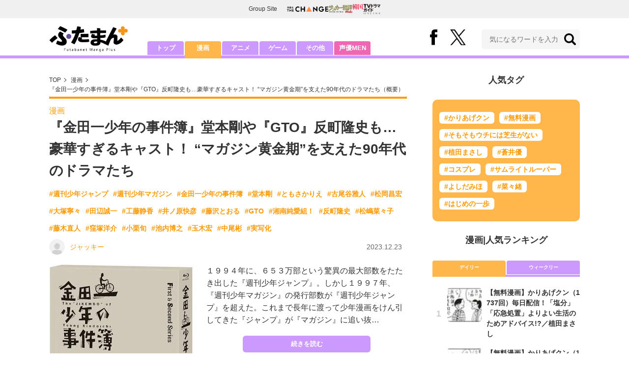

--- FILE ---
content_type: text/html; charset=utf-8
request_url: https://futaman.futabanet.jp/articles/-/125481
body_size: 11814
content:
<!DOCTYPE html>
<html lang="ja">
<head>
<meta charset="utf-8">
<meta http-equiv="X-UA-Compatible" content="IE=edge">
<title>『金田一少年の事件簿』堂本剛や『GTO』反町隆史も…豪華すぎるキャスト！ “マガジン黄金期”を支えた90年代のドラマたち | 概要 | 漫画 | 最新コラム | ふたまん＋</title>
<meta name="description" content="１９９４年に、６５３万部という驚異の最大部数をたたき出した『週刊少年ジャンプ』。しかし１９９７年、『週刊少年マガジン』の発行部数が『週刊少年ジャンプ』を超えた。これまで長年に渡って少年漫画をけん引してきた『ジャンプ』が『マガジン』に追い抜…">
<meta name="keywords" content="週刊少年ジャンプ,週刊少年マガジン,金田一少年の事件簿,堂本剛,ともさかりえ,古尾谷雅人,松岡昌宏,大塚寧々,田辺誠一,工藤静香,井ノ原快彦,藤沢とおる,GTO,湘南純愛組！,反町隆史,松嶋菜々子,藤木直人,窪塚洋介,小栗旬,池内博之,玉木宏,中尾彬,実写化">
<meta property="fb:app_id" content="585026022238385">
<meta property="fb:pages" content="100114431418373">
<meta property="og:locale" content="ja_JP">
<meta property="og:site_name" content="ふたまん＋">
<meta property="og:url" content="https://futaman.futabanet.jp/articles/-/125481">
<meta property="og:type" content="article">
<meta property="og:title" content="『金田一少年の事件簿』堂本剛や『GTO』反町隆史も…豪華すぎるキャスト！ “マガジン黄金期”を支えた90年代のドラマたち | 概要 | 漫画 | 最新コラム | ふたまん＋">
<meta property="og:image" content="https://futaman.ismcdn.jp/mwimgs/d/6/1200wm/img_d65c5609c63c76d37ea8c19b5f6cf544212221.jpg">
<meta property="og:description" content="１９９４年に、６５３万部という驚異の最大部数をたたき出した『週刊少年ジャンプ』。しかし１９９７年、『週刊少年マガジン』の発行部数が『週刊少年ジャンプ』を超えた。これまで長年に渡って少年漫画をけん引してきた『ジャンプ』が『マガジン』に追い抜…">
<meta property="article:publisher" content="https://www.facebook.com/futamanplus">
<meta name="author" content="ジャッキー">
<meta name="twitter:card" content="summary_large_image">
<meta name="twitter:site" content="@futamanplus">
<meta name="twitter:domain" content="futaman.futabanet.jp">
<meta name="twitter:image" content="https://futaman.ismcdn.jp/mwimgs/d/6/1200wm/img_d65c5609c63c76d37ea8c19b5f6cf544212221.jpg">
<meta name="robots" content="max-image-preview:large">
<meta name="theme-color" content="#cc99ff">

<meta name="cXenseParse:articleid" content="125481">
<meta name="cXenseParse:author" content="ジャッキー">
<meta name="cXenseParse:url" content="https://futaman.futabanet.jp/articles/-/125481">
<meta name="cXenseParse:ftb-author" content="ジャッキー">
<meta name="cXenseParse:ftb-article-type" content="ティザー">
<meta name="cXenseParse:ftb-tag" content="週刊少年ジャンプ,週刊少年マガジン,金田一少年の事件簿,堂本剛,ともさかりえ,古尾谷雅人,松岡昌宏,大塚寧々,田辺誠一,工藤静香,井ノ原快彦,藤沢とおる,GTO,湘南純愛組！,反町隆史,松嶋菜々子,藤木直人,窪塚洋介,小栗旬,池内博之,玉木宏,中尾彬,実写化" data-separator=",">
<meta name="cXenseParse:ftb-series" content="最新コラム">
<meta property="article:published_time" content="2023-12-23T06:30:00+09:00">
<meta property="article:modified_time" content="2023-12-20T19:55:54+09:00">
<meta name="cXenseParse:ftb-main-genre" content="漫画">
<meta name="cXenseParse:pageclass" content="article">

<link rel="preconnect" href="https://futaman.ismcdn.jp" crossorigin>
<link rel="preconnect" href="https://code.jquery.com" crossorigin>
<link rel="preconnect" href="https://www.google-analytics.com" crossorigin>
<link rel="preconnect" href="https://www.googletagmanager.com" crossorigin>
<link rel="preload" as="image" href="https://futaman.ismcdn.jp/common/images/futaman/header_logo.png?rd=202507301704">
<link rel="preload" as="image" href="https://futaman.ismcdn.jp/mwimgs/d/6/300wm/img_d65c5609c63c76d37ea8c19b5f6cf544212221.jpg" imagesrcset="https://futaman.ismcdn.jp/mwimgs/d/6/300wm/img_d65c5609c63c76d37ea8c19b5f6cf544212221.jpg 1x, https://futaman.ismcdn.jp/mwimgs/d/6/600wm/img_d65c5609c63c76d37ea8c19b5f6cf544212221.jpg 2x">

<link rel="alternate" type="application/rss+xml" title="RSS | ふたまん＋" href="https://futaman.futabanet.jp/list/feed/rss4futaman">
<link rel="shortcut icon" type="image/vnd.microsoft.icon" href="https://futaman.futabanet.jp/common/images/futaman/favicon.ico">
<link rel="apple-touch-icon-precomposed" href="https://futaman.ismcdn.jp/common/images/futaman/apple-touch-icon.png">
<link rel="stylesheet" href="https://futaman.ismcdn.jp/resources/futaman/css/pc/shared.css?rd=202507301704">
<link rel="stylesheet" href="https://futaman.ismcdn.jp/resources/futaman/css/pc/leafs.css?rd=202507301704">
<link rel="manifest" href="/manifest.json">
<link rel="canonical" href="https://futaman.futabanet.jp/articles/-/125481">

<script type="application/javascript" src="//anymind360.com/js/17902/ats.js"></script>
<script src="https://code.jquery.com/jquery-3.4.1.min.js" integrity="sha256-CSXorXvZcTkaix6Yvo6HppcZGetbYMGWSFlBw8HfCJo=" crossorigin="anonymous"></script>
<script src="https://futaman.ismcdn.jp/resources/futaman/js/lib/ofi.min.js" defer></script>
<script src="https://futaman.ismcdn.jp/resources/futaman/js/lib/lozad.min.js" defer></script>
<script>
dataLayer = [{
  distributor: "MediaWeaver",
  lastPage: "no",
  articleID: "125481",
  pubDate: "2023/12/23",
  media: "ふたまん＋",
  mainGenre: "漫画",
  genre: "",
  series: "最新コラム",
  articleType: "ティザー"
}];
</script>
<!-- Google Tag Manager -->
<script>(function(w,d,s,l,i){w[l]=w[l]||[];w[l].push({'gtm.start':
new Date().getTime(),event:'gtm.js'});var f=d.getElementsByTagName(s)[0],
j=d.createElement(s),dl=l!='dataLayer'?'&l='+l:'';j.async=true;j.src=
'https://www.googletagmanager.com/gtm.js?id='+i+dl;f.parentNode.insertBefore(j,f);
})(window,document,'script','dataLayer','GTM-58ML4CX');</script>
<!-- End Google Tag Manager -->

<script async src="https://securepubads.g.doubleclick.net/tag/js/gpt.js"></script>
<script>
var googletag = googletag || {};
googletag.cmd = googletag.cmd || [];
googletag.cmd.push(function() {
  googletag.pubads().setTargeting('category','manga');
  googletag.pubads().setTargeting('articleId','125481');
  googletag.pubads().setTargeting('display','article');
  googletag.pubads().disableInitialLoad();
  googletag.pubads().enableSingleRequest();
  googletag.pubads().collapseEmptyDivs();
  googletag.enableServices();
});
</script>
<script data-sdk="l/1.1.10" data-cfasync="false" nowprocket src="https://html-load.com/loader.min.js" charset="UTF-8"></script>
<script nowprocket>(function(){function t(o,e){const r=n();return(t=function(t,n){return r[t-=309]})(o,e)}function n(){const t=["style","792872oOmMCL","documentElement","title","querySelectorAll","localStorage","name","VGhlcmUgd2FzIGEgcHJvYmxlbSBsb2FkaW5nIHRoZSBwYWdlLiBQbGVhc2UgY2xpY2sgT0sgdG8gbGVhcm4gbW9yZS4=","282786fMMJDo","loader-check","Cannot find currentScript","reload","textContent","charCodeAt","as_","&url=","script","map","loader_light","recovery","text","315540RTyVlu","last_bfa_at","split","href","length","&domain=","Script not found",'/loader.min.js"]',"from","none","width","width: 100vw; height: 100vh; z-index: 2147483647; position: fixed; left: 0; top: 0;","https://report.error-report.com/modal?eventId=&error=Vml0YWwgQVBJIGJsb2NrZWQ%3D&domain=","connection","https://error-report.com/report","querySelector","https://report.error-report.com/modal?eventId=","rtt","POST","87706KyRVLS","contains","src","height","close-error-report","error","Failed to load script: ",'script[src*="//',"3nLwbiH","/loader.min.js","append","hostname","outerHTML","&error=","onLine","setItem","addEventListener","btoa","setAttribute","toString","appendChild","display","searchParams","location","check","https://","type","currentScript","concat","148728JJjXGq","iframe","21QNapZW","data","createElement","link,style","Fallback Failed","_fa_","forEach","as_index","105042KWystp","getComputedStyle","host","value","removeEventListener","now","url","write","attributes","getBoundingClientRect","message","975180lrCXsz","as_modal_loaded","remove","https://report.error-report.com/modal?eventId=&error="];return(n=function(){return t})()}(function(){const o=t,e=n();for(;;)try{if(102011===parseInt(o(360))/1+parseInt(o(321))/2+parseInt(o(329))/3*(-parseInt(o(376))/4)+parseInt(o(371))/5+parseInt(o(383))/6+-parseInt(o(352))/7*(parseInt(o(350))/8)+-parseInt(o(396))/9)break;e.push(e.shift())}catch(t){e.push(e.shift())}})(),(()=>{"use strict";const n=t,o=n=>{const o=t;let e=0;for(let t=0,r=n[o(400)];t<r;t++)e=(e<<5)-e+n[o(388)](t),e|=0;return e},e=class{static[n(345)](){const t=n;var e,r;let c=arguments[t(400)]>0&&void 0!==arguments[0]?arguments[0]:t(394),a=!(arguments[t(400)]>1&&void 0!==arguments[1])||arguments[1];const i=Date[t(365)](),s=i-i%864e5,l=s-864e5,d=s+864e5,u=t(389)+o(c+"_"+s),w=t(389)+o(c+"_"+l),h=t(389)+o(c+"_"+d);return u!==w&&u!==h&&w!==h&&!(null!==(e=null!==(r=window[u])&&void 0!==r?r:window[w])&&void 0!==e?e:window[h])&&(a&&(window[u]=!0,window[w]=!0,window[h]=!0),!0)}};function r(o,e){const r=n;try{window[r(380)][r(336)](window[r(344)][r(362)]+r(357)+btoa(r(397)),Date[r(365)]()[r(340)]())}catch(t){}try{!async function(n,o){const e=r;try{if(await async function(){const n=t;try{if(await async function(){const n=t;if(!navigator[n(335)])return!0;try{await fetch(location[n(399)])}catch(t){return!0}return!1}())return!0;try{if(navigator[n(315)][n(319)]>1e3)return!0}catch(t){}return!1}catch(t){return!1}}())return;const r=await async function(n){const o=t;try{const t=new URL(o(316));t[o(343)][o(331)](o(347),o(393)),t[o(343)][o(331)](o(378),""),t[o(343)][o(331)](o(370),n),t[o(343)][o(331)](o(366),location[o(399)]);const e=await fetch(t[o(399)],{method:o(320)});return await e[o(395)]()}catch(t){return o(326)}}(n);document[e(379)](e(355))[e(358)]((t=>{const n=e;t[n(373)](),t[n(387)]=""}));let a=!1;window[e(337)](e(370),(t=>{const n=e;n(372)===t[n(353)]&&(a=!0)}));const i=document[e(354)](e(351));i[e(323)]=e(318)[e(349)](r,e(334))[e(349)](btoa(n),e(401))[e(349)](o,e(390))[e(349)](btoa(location[e(399)])),i[e(339)](e(375),e(313)),document[e(377)][e(341)](i);const s=t=>{const n=e;n(325)===t[n(353)]&&(i[n(373)](),window[n(364)](n(370),s))};window[e(337)](e(370),s);const l=()=>{const t=e,n=i[t(369)]();return t(311)!==window[t(361)](i)[t(342)]&&0!==n[t(312)]&&0!==n[t(324)]};let d=!1;const u=setInterval((()=>{if(!document[e(322)](i))return clearInterval(u);l()||d||(clearInterval(u),d=!0,c(n,o))}),1e3);setTimeout((()=>{a||d||(d=!0,c(n,o))}),3e3)}catch(t){c(n,o)}}(o,e)}catch(t){c(o,e)}}function c(t,o){const e=n;try{const n=atob(e(382));confirm(n)?location[e(399)]=e(374)[e(349)](btoa(t),e(401))[e(349)](o,e(390))[e(349)](btoa(location[e(399)])):location[e(386)]()}catch(t){location[e(399)]=e(314)[e(349)](o)}}(()=>{const t=n,o=n=>t(327)[t(349)](n);let c="";try{var a,i;null===(a=document[t(348)])||void 0===a||a[t(373)]();const n=null!==(i=function(){const n=t,o=n(359)+window[n(338)](window[n(344)][n(332)]);return window[o]}())&&void 0!==i?i:0;if(!e[t(345)](t(384),!1))return;const s="html-load.com,fb.html-load.com,content-loader.com,fb.content-loader.com"[t(398)](",");c=s[0];const l=document[t(317)](t(328)[t(349)](s[n],t(309)));if(!l)throw new Error(t(402));const d=Array[t(310)](l[t(368)])[t(392)]((n=>({name:n[t(381)],value:n[t(363)]})));if(n+1<s[t(400)])return function(n,o){const e=t,r=e(359)+window[e(338)](window[e(344)][e(332)]);window[r]=o}(0,n+1),void function(n,o){const e=t;var r;const c=document[e(354)](e(391));o[e(358)]((t=>{const n=e;let{name:o,value:r}=t;return c[n(339)](o,r)})),c[e(339)](e(323),e(346)[e(349)](n,e(330))),document[e(367)](c[e(333)]);const a=null===(r=document[e(348)])||void 0===r?void 0:r[e(333)];if(!a)throw new Error(e(385));document[e(367)](a)}(s[n+1],d);r(o(t(356)),c)}catch(n){try{n=n[t(340)]()}catch(t){}r(o(n),c)}})()})();})();</script>

<script src="//kitchen.juicer.cc/?color=pewMVZEHU/w=" async></script>
</head>
<body>
<!-- Google Tag Manager (noscript) -->
<noscript><iframe src="https://www.googletagmanager.com/ns.html?id=GTM-58ML4CX"
height="0" width="0" style="display:none;visibility:hidden"></iframe></noscript>
<!-- End Google Tag Manager (noscript) --><script type="application/ld+json">
[{
 "@context":"http://schema.org",
 "@type":"WebSite",
 "name":"ふたまん＋",
 "url" : "https://futaman.futabanet.jp",
 "sameAs" : ["https://www.facebook.com/futamanplus/", "https://twitter.com/futamanplus"],
 "potentialAction": {
 "@type": "SearchAction",
 "target": "https://futaman.futabanet.jp/list/search?fulltext={fulltext}",
 "query-input":"required name=fulltext"}
},{
  "@context": "http://schema.org",
  "@type": "SiteNavigationElement",
  "url": ["/","/list/manga","/list/anime","/list/game","/list/other"]
},{
  "@context": "http://schema.org",
  "@type": "Organization",
  "url": "https://futaman.futabanet.jp",
  "logo": "https://futaman.futabanet.jp/common/images/icons/icon-1600x900.jpg"
},{
 "@context":"http://schema.org",
 "@type":"BreadcrumbList",
 "itemListElement":[
  {"@type":"ListItem","position":1,"item":{"@id":"https://futaman.futabanet.jp/","name":"ふたまん＋ トップ"}},
  {"@type":"ListItem","position":2,"item":{"@id":"https://futaman.futabanet.jp/list/manga/latest","name":"漫画"}},
  {"@type":"ListItem","position":3,"item":{"@id":"https://futaman.futabanet.jp/articles/-/125481","name":"『金田一少年の事件簿』堂本剛や『GTO』反町隆史も…豪華すぎるキャスト！ “マガジン黄金期”を支えた90年代のドラマたち"}}
 ]
},{
 "@context":"http://schema.org",
 "@type":"NewsArticle",
 "mainEntityOfPage":{"@type":"WebPage","@id":"https://futaman.futabanet.jp/articles/-/125481"},
 "headline":"『金田一少年の事件簿』堂本剛や『GTO』反町隆史も…豪華すぎるキャスト！ “マガジン黄金期”を支えた90年代のドラマたち",
 "image":{"@type":"ImageObject","url":"https://futaman.ismcdn.jp/mwimgs/d/6/1200wm/img_d65c5609c63c76d37ea8c19b5f6cf544212221.jpg","width":"1099","height":"1500"},
 "datePublished":"2023-12-23T06:30:00+09:00",
 "dateModified":"2023-12-23T06:30:00+09:00",
 "author":{"@type":"Person","name":"ジャッキー","url":"https://futaman.futabanet.jp/list/author/ジャッキー"},
 "description":"１９９４年に、６５３万部という驚異の最大部数をたたき出した『週刊少年ジャンプ』。しかし１９９７年、『週刊少年マガジン』の発行部数が『週刊少年ジャンプ』を超えた。これまで長年に渡って少年漫画をけん引し…",
 "publisher":{"@type":"Organization","name":"ふたまん＋","logo":{"@type":"ImageObject","url":"https://futaman.futabanet.jp/common/images/icons/amp_futaman.jpg","width":"600","height":"60"}}
}]
</script>

<div class="l-wrapper">
<header class="l-header">
  <div class="g-header-groupes">
    <div class="g-header-groupes__headline">Group Site</div>
    <div class="g-header-groupes__list">
      <div class="g-header-groupes__item">
        <a href="https://futabasha-change.com/" class="g-header-groupes__link" target="_blank" rel="noopener" aria-label="双葉社 THE CHANGEを開く">
          <img src="https://futaman.ismcdn.jp/common/images/futaman/futaba-logo-change.svg" width="84" height="11" class="" alt="" loading="eager" >
        </a>
      </div>
      <div class="g-header-groupes__item">
        <a href="https://soccerhihyo.futabanet.jp/" class="g-header-groupes__link" target="_blank" rel="noopener" aria-label="サッカー批評Webを開く">
          <img src="https://futaman.ismcdn.jp/common/images/futaman/futaba-logo_soccer.svg" width="49" height="18" class="" alt="" loading="eager" >
        </a>
      </div>
      <div class="g-header-groupes__item">
        <a href="https://futabanet.jp/kankoku-tvguide" class="g-header-groupes__link" target="_blank" rel="noopener" aria-label="韓国TVドラマガイド ONLINEを開く">
          <img src="https://futaman.ismcdn.jp/common/images/futaman/futaba-logo_kankoku.svg" width="57" height="17" class="" alt="" loading="eager" >
        </a>
      </div>
    </div>
  </div>
  <div class="header">
    <div class="header__inner">
      <div class="header__inner-l">
          <div class="header__logo"><a href="/"><img src="https://futaman.ismcdn.jp/common/images/futaman/header_logo.png" width="160" height="54" class="" alt="ふたまん＋" loading="eager" ></a></div>
      </div>
      <div class="header__inner-r">
        <div class="header__sns">
          <div class="header__snsItem fb"><a href="https://www.facebook.com/futamanplus" target="_blank" class="--blank" rel="noopener"><img src="https://futaman.ismcdn.jp/common/images/futaman/icon_fb.svg" width="15" height="32" class="" alt="facebook" loading="eager" ></a></div>
          <div class="header__snsItem twitter"><a href="https://twitter.com/futamanplus" target="_blank" class="--blank" rel="noopener"><img src="https://futaman.ismcdn.jp/common/images/futaman/icon_x-b.svg" width="32" height="33" class="" alt="x" loading="eager" ></a></div>
        </div>
        <div class="header__search">
          <form class="header__search-form" action="/list/search" method="get">
            <input type="search" name="fulltext" required placeholder="気になるワードを入力">
            <button type="submit"></button>
          </form>
        </div>
      </div>
    <!-- /header__inner --></div>
    <nav class="header-nav">
      <ul class="header-nav__list">
        <li class="header-nav__item"><a href="/">トップ</a></li>
        <li class="header-nav__item is-current"><a href="/list/manga">漫画</a></li>
        <li class="header-nav__item"><a href="/list/anime">アニメ</a></li>
        <li class="header-nav__item"><a href="/list/game">ゲーム</a></li>
        <li class="header-nav__item"><a href="/list/other">その他</a></li>
        <li class="header-nav__item --seiyumen"><a href="/list/seiyumen">声優MEN</a></li>
      </ul>
    </nav>
  <!-- /header --></div>
  <div class="header__bottom-line"></div>
</header>
<div class="l-contents">
<div class="l-contents-inner">
<main class="l-main">
<div class="m-breadcrumb">
  <ul class="m-breadcrumb__list">
    <li class="m-breadcrumb__item"><a href="/">TOP</a></li>
    <li class="m-breadcrumb__item"><a href="/list/manga/latest">漫画</a></li>
      <li class="m-breadcrumb__item"><a href="/articles/-/125481">『金田一少年の事件簿』堂本剛や『GTO』反町隆史も…豪華すぎるキャスト！ “マガジン黄金期”を支えた90年代のドラマたち（概要）</a></li>
  </ul>
</div>
<article class="article">
<header class="article-header">
    <div class="article-header-tag"><a href="/list/manga/latest" class="u-orange">漫画</a></div>
  <h1 class="article-header__ttl">『金田一少年の事件簿』堂本剛や『GTO』反町隆史も…豪華すぎるキャスト！ “マガジン黄金期”を支えた90年代のドラマたち</h1>
<ul class="m-article-tag-list">
    <li class="m-article-tag-list__item"><a href="/list/tag/%E9%80%B1%E5%88%8A%E5%B0%91%E5%B9%B4%E3%82%B8%E3%83%A3%E3%83%B3%E3%83%97">#週刊少年ジャンプ</a></li>
    <li class="m-article-tag-list__item"><a href="/list/tag/%E9%80%B1%E5%88%8A%E5%B0%91%E5%B9%B4%E3%83%9E%E3%82%AC%E3%82%B8%E3%83%B3">#週刊少年マガジン</a></li>
    <li class="m-article-tag-list__item"><a href="/list/tag/%E9%87%91%E7%94%B0%E4%B8%80%E5%B0%91%E5%B9%B4%E3%81%AE%E4%BA%8B%E4%BB%B6%E7%B0%BF">#金田一少年の事件簿</a></li>
    <li class="m-article-tag-list__item"><a href="/list/tag/%E5%A0%82%E6%9C%AC%E5%89%9B">#堂本剛</a></li>
    <li class="m-article-tag-list__item"><a href="/list/tag/%E3%81%A8%E3%82%82%E3%81%95%E3%81%8B%E3%82%8A%E3%81%88">#ともさかりえ</a></li>
    <li class="m-article-tag-list__item"><a href="/list/tag/%E5%8F%A4%E5%B0%BE%E8%B0%B7%E9%9B%85%E4%BA%BA">#古尾谷雅人</a></li>
    <li class="m-article-tag-list__item"><a href="/list/tag/%E6%9D%BE%E5%B2%A1%E6%98%8C%E5%AE%8F">#松岡昌宏</a></li>
    <li class="m-article-tag-list__item"><a href="/list/tag/%E5%A4%A7%E5%A1%9A%E5%AF%A7%E3%80%85">#大塚寧々</a></li>
    <li class="m-article-tag-list__item"><a href="/list/tag/%E7%94%B0%E8%BE%BA%E8%AA%A0%E4%B8%80">#田辺誠一</a></li>
    <li class="m-article-tag-list__item"><a href="/list/tag/%E5%B7%A5%E8%97%A4%E9%9D%99%E9%A6%99">#工藤静香</a></li>
    <li class="m-article-tag-list__item"><a href="/list/tag/%E4%BA%95%E3%83%8E%E5%8E%9F%E5%BF%AB%E5%BD%A6">#井ノ原快彦</a></li>
    <li class="m-article-tag-list__item"><a href="/list/tag/%E8%97%A4%E6%B2%A2%E3%81%A8%E3%81%8A%E3%82%8B">#藤沢とおる</a></li>
    <li class="m-article-tag-list__item"><a href="/list/tag/GTO">#GTO</a></li>
    <li class="m-article-tag-list__item"><a href="/list/tag/%E6%B9%98%E5%8D%97%E7%B4%94%E6%84%9B%E7%B5%84%EF%BC%81">#湘南純愛組！</a></li>
    <li class="m-article-tag-list__item"><a href="/list/tag/%E5%8F%8D%E7%94%BA%E9%9A%86%E5%8F%B2">#反町隆史</a></li>
    <li class="m-article-tag-list__item"><a href="/list/tag/%E6%9D%BE%E5%B6%8B%E8%8F%9C%E3%80%85%E5%AD%90">#松嶋菜々子</a></li>
    <li class="m-article-tag-list__item"><a href="/list/tag/%E8%97%A4%E6%9C%A8%E7%9B%B4%E4%BA%BA">#藤木直人</a></li>
    <li class="m-article-tag-list__item"><a href="/list/tag/%E7%AA%AA%E5%A1%9A%E6%B4%8B%E4%BB%8B">#窪塚洋介</a></li>
    <li class="m-article-tag-list__item"><a href="/list/tag/%E5%B0%8F%E6%A0%97%E6%97%AC">#小栗旬</a></li>
    <li class="m-article-tag-list__item"><a href="/list/tag/%E6%B1%A0%E5%86%85%E5%8D%9A%E4%B9%8B">#池内博之</a></li>
    <li class="m-article-tag-list__item"><a href="/list/tag/%E7%8E%89%E6%9C%A8%E5%AE%8F">#玉木宏</a></li>
    <li class="m-article-tag-list__item"><a href="/list/tag/%E4%B8%AD%E5%B0%BE%E5%BD%AC">#中尾彬</a></li>
    <li class="m-article-tag-list__item"><a href="/list/tag/%E5%AE%9F%E5%86%99%E5%8C%96">#実写化</a></li>
</ul>
    <div class="article-header-info">
      <div class="article-header-info--left">
        <a href="/list/author/%E3%82%B8%E3%83%A3%E3%83%83%E3%82%AD%E3%83%BC" class="article-header-info__author">
          <div class="article-header-info__authorImg  u-bd-r50">
            <img src="https://futaman.ismcdn.jp/mwimgs/7/9/32wm/img_790548f487c937f9faea16913c031ed91430.png" srcset="https://futaman.ismcdn.jp/mwimgs/7/9/32wm/img_790548f487c937f9faea16913c031ed91430.png 1x,https://futaman.ismcdn.jp/mwimgs/7/9/64wm/img_790548f487c937f9faea16913c031ed91430.png 2x" width="32" height="32" class="u-bd-r6" alt="ジャッキー" loading="lazy" >
          </div>
          <div class="article-header-info__authorName">ジャッキー</div>
        </a>
      </div>
      <div class="article-header-info--right">
        <div class="article-header-info__date u-gray">2023.12.23</div>
      </div>
    <!-- /article-header-info --></div>
</header>
<div class="article-teaser">
<div class="article-teaser__img">
  <figure>
    <a href="/articles/-/125481?page=1">
      <img src="https://futaman.ismcdn.jp/mwimgs/d/6/300wm/img_d65c5609c63c76d37ea8c19b5f6cf544212221.jpg" srcset="https://futaman.ismcdn.jp/mwimgs/d/6/300wm/img_d65c5609c63c76d37ea8c19b5f6cf544212221.jpg 1x,https://futaman.ismcdn.jp/mwimgs/d/6/600wm/img_d65c5609c63c76d37ea8c19b5f6cf544212221.jpg 2x" width="300" height="409" class="" alt="『金田一少年の事件簿』堂本剛や『GTO』反町隆史も…豪華すぎるキャスト！ “マガジン黄金期”を支えた90年代のドラマたちの画像" loading="eager"  fetchpriority="high">
    </a>
      <figcaption>『金田一少年の事件簿』 Blu-ray BOX（バップ）</figcaption>
  </figure>
</div>
<div class="article-teaser__body">
  <p class="article-teaser__summary">１９９４年に、６５３万部という驚異の最大部数をたたき出した『週刊少年ジャンプ』。しかし１９９７年、『週刊少年マガジン』の発行部数が『週刊少年ジャンプ』を超えた。これまで長年に渡って少年漫画をけん引してきた『ジャンプ』が『マガジン』に追い抜…</p>
  <div class="article-teaser__more-btn">
    <a href="/articles/-/125481?page=1" class="c-btn purple u-bd-r6 size-m">続きを読む</a>
  </div>
</div>
</div>

<div class="article-sns">
  <ul class="article-sns__list">
    <li class="article-sns__item twitter"><a rel="nofollow" href="https://twitter.com/intent/tweet?text=『金田一少年の事件簿』堂本剛や『GTO』反町隆史も…豪華すぎるキャスト！ “マガジン黄金期”を支えた90年代のドラマたち&url=https://futaman.futabanet.jp/articles/-/125481&hashtags=%E3%81%B5%E3%81%9F%E3%81%BE%E3%82%93%E3%83%97%E3%83%A9%E3%82%B9" target="_blank"><i><img src="https://futaman.ismcdn.jp/common/images/futaman/icon_x-w.svg" width="14" height="14" class="" alt="" loading="lazy" ></i>ポスト</a></li>
    <li class="article-sns__item facebook"><a href="https://www.facebook.com/sharer/sharer.php?u=https://futaman.futabanet.jp/articles/-/125481" target="_blank"><i><img src="https://futaman.ismcdn.jp/common/images/futaman/icon_facebook.svg" width="14" height="14" class="" alt="" loading="lazy" ></i>シェア</a></li>
    <li class="article-sns__item line"><a href="https://social-plugins.line.me/lineit/share?url=https%3A%2F%2Ffutaman.futabanet.jp%2Farticles%2F-%2F125481"><i><img src="https://futaman.ismcdn.jp/common/images/futaman/icon_line.svg" width="15" height="14" class="" alt="line" loading="lazy" ></i>LINEで送る</a></li>
  </ul>
</div>
<div id="article-content"></div>
</article>

</main>
<aside class="l-sub">
<div class="popular-tag u-mb-24">
  <div class="m-headline u-ta-center">人気タグ</div>
  <div class="popular-tag__inner">
    <ul class="popular-tag__list">
      <li class="popular-tag__item"><a href="/list/tag/%E3%81%8B%E3%82%8A%E3%81%82%E3%81%92%E3%82%AF%E3%83%B3" title="かりあげクンの記事一覧">#かりあげクン</a></li>
      <li class="popular-tag__item"><a href="/list/tag/%E7%84%A1%E6%96%99%E6%BC%AB%E7%94%BB" title="無料漫画の記事一覧">#無料漫画</a></li>
      <li class="popular-tag__item"><a href="/list/tag/%E3%81%9D%E3%82%82%E3%81%9D%E3%82%82%E3%82%A6%E3%83%81%E3%81%AB%E3%81%AF%E8%8A%9D%E7%94%9F%E3%81%8C%E3%81%AA%E3%81%84" title="そもそもウチには芝生がないの記事一覧">#そもそもウチには芝生がない</a></li>
      <li class="popular-tag__item"><a href="/list/tag/%E6%A4%8D%E7%94%B0%E3%81%BE%E3%81%95%E3%81%97" title="植田まさしの記事一覧">#植田まさし</a></li>
      <li class="popular-tag__item"><a href="/list/tag/%E8%92%BC%E4%BA%95%E5%84%AA" title="蒼井優の記事一覧">#蒼井優</a></li>
      <li class="popular-tag__item"><a href="/list/tag/%E3%82%B3%E3%82%B9%E3%83%97%E3%83%AC" title="コスプレの記事一覧">#コスプレ</a></li>
      <li class="popular-tag__item"><a href="/list/tag/%E3%82%B5%E3%83%A0%E3%83%A9%E3%82%A4%E3%83%88%E3%83%AB%E3%83%BC%E3%83%91%E3%83%BC" title="サムライトルーパーの記事一覧">#サムライトルーパー</a></li>
      <li class="popular-tag__item"><a href="/list/tag/%E3%82%88%E3%81%97%E3%81%A0%E3%81%BF%E3%81%BB" title="よしだみほの記事一覧">#よしだみほ</a></li>
      <li class="popular-tag__item"><a href="/list/tag/%E8%8F%9C%E3%80%85%E7%B7%92" title="菜々緒の記事一覧">#菜々緒</a></li>
      <li class="popular-tag__item"><a href="/list/tag/%E3%81%AF%E3%81%98%E3%82%81%E3%81%AE%E4%B8%80%E6%AD%A9" title="はじめの一歩の記事一覧">#はじめの一歩</a></li>
    </ul>
  </div>
<!-- /popular-tag --></div>
<div class="m-headline u-ta-center">漫画<span class="c-pertition">|</span>人気ランキング</div>
<div class="sub-ranking u-mb-24">
  <input type="radio" name="sub-ranking" id="sub-ranking1" checked>
  <input type="radio" name="sub-ranking" id="sub-ranking2">
  <div class="ranking-btn">
    <div class="ranking-btn__item"><label for="sub-ranking1">デイリー</label></div>
    <div class="ranking-btn__item"><label for="sub-ranking2">ウィークリー</label></div>
  </div>
  <hr>
  <div class="ranking-unit">
    <div class="ranking-unit__list u-mb-24 daily">
      <a href="/articles/-/130318" class="ranking-unit__item">
        <div class="ranking-unit__img u-img-70 u-bd-r6"><img src="https://futaman.ismcdn.jp/mwimgs/9/5/70wm/img_95897b3822d79f5ecbe4c0de5011116576183.jpg" srcset="https://futaman.ismcdn.jp/mwimgs/9/5/70wm/img_95897b3822d79f5ecbe4c0de5011116576183.jpg 1x,https://futaman.ismcdn.jp/mwimgs/9/5/140wm/img_95897b3822d79f5ecbe4c0de5011116576183.jpg 2x" width="70" height="50" class="u-bd-r6" alt="【無料漫画】かりあげクン（1737回）毎日配信！「塩分」「応急処置」よりよい生活のためアドバイス!?／植田まさし" loading="lazy" ></div>
        <div class="ranking-unit__body">
          <div class="ranking-unit__ttl">【無料漫画】かりあげクン（1737回）毎日配信！「塩分」「応急処置」よりよい生活のためアドバイス!?／植田まさし</div>
        </div>
      </a>
      <a href="/articles/-/130319" class="ranking-unit__item">
        <div class="ranking-unit__img u-img-70 u-bd-r6"><img src="https://futaman.ismcdn.jp/mwimgs/9/3/70wm/img_93cfe34093cfe833caf83d439f0773b677070.jpg" srcset="https://futaman.ismcdn.jp/mwimgs/9/3/70wm/img_93cfe34093cfe833caf83d439f0773b677070.jpg 1x,https://futaman.ismcdn.jp/mwimgs/9/3/140wm/img_93cfe34093cfe833caf83d439f0773b677070.jpg 2x" width="70" height="50" class="u-bd-r6" alt="【無料漫画】かりあげクン（1738回）毎日配信！「創作活動」「税金」練りに練ったシナリオの“使い道”／植田まさし" loading="lazy" ></div>
        <div class="ranking-unit__body">
          <div class="ranking-unit__ttl">【無料漫画】かりあげクン（1738回）毎日配信！「創作活動」「税金」練りに練ったシナリオの“使い道”／植田まさし</div>
        </div>
      </a>
      <a href="/articles/-/130253" class="ranking-unit__item">
        <div class="ranking-unit__img u-img-70 u-bd-r6"><img src="https://futaman.ismcdn.jp/mwimgs/f/a/70wm/img_faad084268c90bb6979faac3372c7e04700637.jpg" srcset="https://futaman.ismcdn.jp/mwimgs/f/a/70wm/img_faad084268c90bb6979faac3372c7e04700637.jpg 1x,https://futaman.ismcdn.jp/mwimgs/f/a/140wm/img_faad084268c90bb6979faac3372c7e04700637.jpg 2x" width="70" height="46" class="u-bd-r6" alt="爬虫類好きグラドル・とっぽが『ドラゴンボール』ブルマの「伝説的シーン」をコスプレ再現！「ズボンが入らない」悩みを強みに" loading="lazy" ></div>
        <div class="ranking-unit__body">
          <div class="ranking-unit__ttl">爬虫類好きグラドル・とっぽが『ドラゴンボール』ブルマの「伝説的シーン」をコスプレ再現！「ズボンが入らない」悩みを強みに</div>
        </div>
      </a>
      <a href="/articles/-/130294" class="ranking-unit__item">
        <div class="ranking-unit__img u-img-70 u-bd-r6"><img src="https://futaman.ismcdn.jp/mwimgs/b/c/70wm/img_bcc03113bcfa42570adc3512cce82325101728.jpg" srcset="https://futaman.ismcdn.jp/mwimgs/b/c/70wm/img_bcc03113bcfa42570adc3512cce82325101728.jpg 1x,https://futaman.ismcdn.jp/mwimgs/b/c/140wm/img_bcc03113bcfa42570adc3512cce82325101728.jpg 2x" width="70" height="81" class="u-bd-r6" alt="『SLAM DUNK』絶望的な“怪我”から奇跡を呼んだ「3人のプレイヤー」赤木剛憲に流川楓、桜木花道も…" loading="lazy" ></div>
        <div class="ranking-unit__body">
          <div class="ranking-unit__ttl">『SLAM DUNK』絶望的な“怪我”から奇跡を呼んだ「3人のプレイヤー」赤木剛憲に流川楓、桜木花道も…</div>
        </div>
      </a>
      <a href="/articles/-/130286" class="ranking-unit__item">
        <div class="ranking-unit__img u-img-70 u-bd-r6"><img src="https://futaman.ismcdn.jp/mwimgs/9/e/70wm/img_9e7254f4c71626aeee6c5c36a9e8fa2e146683.png" srcset="https://futaman.ismcdn.jp/mwimgs/9/e/70wm/img_9e7254f4c71626aeee6c5c36a9e8fa2e146683.png 1x,https://futaman.ismcdn.jp/mwimgs/9/e/140wm/img_9e7254f4c71626aeee6c5c36a9e8fa2e146683.png 2x" width="70" height="48" class="u-bd-r6" alt="【無料漫画】かりあげクン（1736回）毎日配信！「手袋」「シェーカー」上質な手袋の驚きの使い道／植田まさし" loading="lazy" ></div>
        <div class="ranking-unit__body">
          <div class="ranking-unit__ttl">【無料漫画】かりあげクン（1736回）毎日配信！「手袋」「シェーカー」上質な手袋の驚きの使い道／植田まさし</div>
        </div>
      </a>
      <a href="/articles/-/130289" class="ranking-unit__item">
        <div class="ranking-unit__img u-img-70 u-bd-r6"><img src="https://futaman.ismcdn.jp/mwimgs/8/f/70wm/img_8fe947cc82474ac268ac5870cc2228607756202.jpg" srcset="https://futaman.ismcdn.jp/mwimgs/8/f/70wm/img_8fe947cc82474ac268ac5870cc2228607756202.jpg 1x,https://futaman.ismcdn.jp/mwimgs/8/f/140wm/img_8fe947cc82474ac268ac5870cc2228607756202.jpg 2x" width="70" height="46" class="u-bd-r6" alt="オランダ出身コスプレイヤー・エラ・フレイヤが『マリオ』ロゼッタ姿で艶やかにコミケ降臨！『バイオハザード』アシュリーフェイスモデルでも話題に" loading="lazy" ></div>
        <div class="ranking-unit__body">
          <div class="ranking-unit__ttl">オランダ出身コスプレイヤー・エラ・フレイヤが『マリオ』ロゼッタ姿で艶やかにコミケ降臨！『バイオハザード』アシュリーフェイスモデルでも話題に</div>
        </div>
      </a>
      <a href="/articles/-/130285" class="ranking-unit__item">
        <div class="ranking-unit__img u-img-70 u-bd-r6"><img src="https://futaman.ismcdn.jp/mwimgs/1/f/70wm/img_1f11fb9428bdd33978de34bbca04c217123034.png" srcset="https://futaman.ismcdn.jp/mwimgs/1/f/70wm/img_1f11fb9428bdd33978de34bbca04c217123034.png 1x,https://futaman.ismcdn.jp/mwimgs/1/f/140wm/img_1f11fb9428bdd33978de34bbca04c217123034.png 2x" width="70" height="48" class="u-bd-r6" alt="【無料漫画】かりあげクン（1735回）毎日配信！「肩こり」「介抱どろぼう」お手頃すぎる疲労回復グッズ／植田まさし" loading="lazy" ></div>
        <div class="ranking-unit__body">
          <div class="ranking-unit__ttl">【無料漫画】かりあげクン（1735回）毎日配信！「肩こり」「介抱どろぼう」お手頃すぎる疲労回復グッズ／植田まさし</div>
        </div>
      </a>
      <a href="/articles/-/130297" class="ranking-unit__item">
        <div class="ranking-unit__img u-img-70 u-bd-r6"><img src="https://futaman.ismcdn.jp/mwimgs/0/6/70wm/img_06d0732d3a489d7fc76e71912edd4cf623555.jpg" srcset="https://futaman.ismcdn.jp/mwimgs/0/6/70wm/img_06d0732d3a489d7fc76e71912edd4cf623555.jpg 1x,https://futaman.ismcdn.jp/mwimgs/0/6/140wm/img_06d0732d3a489d7fc76e71912edd4cf623555.jpg 2x" width="70" height="99" class="u-bd-r6" alt="道明寺司でも花沢類でもない？ 大人になったら分かる『花より男子』に登場する「本当にイイ男」青池和也に天草清之介、西門総二郎も…" loading="lazy" ></div>
        <div class="ranking-unit__body">
          <div class="ranking-unit__ttl">道明寺司でも花沢類でもない？ 大人になったら分かる『花より男子』に登場する「本当にイイ男」青池和也に天草清之介、西門総二郎も…</div>
        </div>
      </a>
      <a href="/articles/-/130284" class="ranking-unit__item">
        <div class="ranking-unit__img u-img-70 u-bd-r6"><img src="https://futaman.ismcdn.jp/mwimgs/3/b/70wm/img_3b8d8a2e33dca4fd36182d71c7971509136722.png" srcset="https://futaman.ismcdn.jp/mwimgs/3/b/70wm/img_3b8d8a2e33dca4fd36182d71c7971509136722.png 1x,https://futaman.ismcdn.jp/mwimgs/3/b/140wm/img_3b8d8a2e33dca4fd36182d71c7971509136722.png 2x" width="70" height="49" class="u-bd-r6" alt="【無料漫画】かりあげクン（1734回）毎日配信！「うす着」「手作り」若者が薄着でも平気なワケ／植田まさし" loading="lazy" ></div>
        <div class="ranking-unit__body">
          <div class="ranking-unit__ttl">【無料漫画】かりあげクン（1734回）毎日配信！「うす着」「手作り」若者が薄着でも平気なワケ／植田まさし</div>
        </div>
      </a>
      <a href="/articles/-/130283" class="ranking-unit__item">
        <div class="ranking-unit__img u-img-70 u-bd-r6"><img src="https://futaman.ismcdn.jp/mwimgs/4/8/70wm/img_48cfd4786bbb6d1c10d1534499bef304124428.png" srcset="https://futaman.ismcdn.jp/mwimgs/4/8/70wm/img_48cfd4786bbb6d1c10d1534499bef304124428.png 1x,https://futaman.ismcdn.jp/mwimgs/4/8/140wm/img_48cfd4786bbb6d1c10d1534499bef304124428.png 2x" width="70" height="49" class="u-bd-r6" alt="【無料漫画】かりあげクン（1733回）毎日配信！「マフラー」「うでずもう」虫食いを目立たなくする奇抜アイデア／植田まさし" loading="lazy" ></div>
        <div class="ranking-unit__body">
          <div class="ranking-unit__ttl">【無料漫画】かりあげクン（1733回）毎日配信！「マフラー」「うでずもう」虫食いを目立たなくする奇抜アイデア／植田まさし</div>
        </div>
      </a>
      <div class="ranking__btn"><a href="/list/manga/ranking" class="c-btn purple u-bd-r6 size-l">ランキング一覧</a></div>
    </div>
    <div class="ranking-unit__list u-mb-24 weekly">
      <a href="/articles/-/130273" class="ranking-unit__item">
        <div class="ranking-unit__img u-img-70 u-bd-r6"><img src="https://futaman.ismcdn.jp/mwimgs/6/2/70wm/img_625e9dffe1168ebd418ccf5251c546fa130235.jpg" srcset="https://futaman.ismcdn.jp/mwimgs/6/2/70wm/img_625e9dffe1168ebd418ccf5251c546fa130235.jpg 1x,https://futaman.ismcdn.jp/mwimgs/6/2/140wm/img_625e9dffe1168ebd418ccf5251c546fa130235.jpg 2x" width="70" height="107" class="u-bd-r6" alt="『はじめの一歩』一歩が引退したのはなぜ？ その後の活動＆復帰説が囁かれる理由を考察してみた" loading="lazy" ></div>
        <div class="ranking-unit__body">
          <div class="ranking-unit__ttl">『はじめの一歩』一歩が引退したのはなぜ？ その後の活動＆復帰説が囁かれる理由を考察してみた</div>
        </div>
      </a>
      <a href="/articles/-/130285" class="ranking-unit__item">
        <div class="ranking-unit__img u-img-70 u-bd-r6"><img src="https://futaman.ismcdn.jp/mwimgs/1/f/70wm/img_1f11fb9428bdd33978de34bbca04c217123034.png" srcset="https://futaman.ismcdn.jp/mwimgs/1/f/70wm/img_1f11fb9428bdd33978de34bbca04c217123034.png 1x,https://futaman.ismcdn.jp/mwimgs/1/f/140wm/img_1f11fb9428bdd33978de34bbca04c217123034.png 2x" width="70" height="48" class="u-bd-r6" alt="【無料漫画】かりあげクン（1735回）毎日配信！「肩こり」「介抱どろぼう」お手頃すぎる疲労回復グッズ／植田まさし" loading="lazy" ></div>
        <div class="ranking-unit__body">
          <div class="ranking-unit__ttl">【無料漫画】かりあげクン（1735回）毎日配信！「肩こり」「介抱どろぼう」お手頃すぎる疲労回復グッズ／植田まさし</div>
        </div>
      </a>
      <a href="/articles/-/130284" class="ranking-unit__item">
        <div class="ranking-unit__img u-img-70 u-bd-r6"><img src="https://futaman.ismcdn.jp/mwimgs/3/b/70wm/img_3b8d8a2e33dca4fd36182d71c7971509136722.png" srcset="https://futaman.ismcdn.jp/mwimgs/3/b/70wm/img_3b8d8a2e33dca4fd36182d71c7971509136722.png 1x,https://futaman.ismcdn.jp/mwimgs/3/b/140wm/img_3b8d8a2e33dca4fd36182d71c7971509136722.png 2x" width="70" height="49" class="u-bd-r6" alt="【無料漫画】かりあげクン（1734回）毎日配信！「うす着」「手作り」若者が薄着でも平気なワケ／植田まさし" loading="lazy" ></div>
        <div class="ranking-unit__body">
          <div class="ranking-unit__ttl">【無料漫画】かりあげクン（1734回）毎日配信！「うす着」「手作り」若者が薄着でも平気なワケ／植田まさし</div>
        </div>
      </a>
      <a href="/articles/-/130283" class="ranking-unit__item">
        <div class="ranking-unit__img u-img-70 u-bd-r6"><img src="https://futaman.ismcdn.jp/mwimgs/4/8/70wm/img_48cfd4786bbb6d1c10d1534499bef304124428.png" srcset="https://futaman.ismcdn.jp/mwimgs/4/8/70wm/img_48cfd4786bbb6d1c10d1534499bef304124428.png 1x,https://futaman.ismcdn.jp/mwimgs/4/8/140wm/img_48cfd4786bbb6d1c10d1534499bef304124428.png 2x" width="70" height="49" class="u-bd-r6" alt="【無料漫画】かりあげクン（1733回）毎日配信！「マフラー」「うでずもう」虫食いを目立たなくする奇抜アイデア／植田まさし" loading="lazy" ></div>
        <div class="ranking-unit__body">
          <div class="ranking-unit__ttl">【無料漫画】かりあげクン（1733回）毎日配信！「マフラー」「うでずもう」虫食いを目立たなくする奇抜アイデア／植田まさし</div>
        </div>
      </a>
      <a href="/articles/-/130281" class="ranking-unit__item">
        <div class="ranking-unit__img u-img-70 u-bd-r6"><img src="https://futaman.ismcdn.jp/mwimgs/8/6/70wm/img_86a621ddea0efa2440b444941d4b4658122924.png" srcset="https://futaman.ismcdn.jp/mwimgs/8/6/70wm/img_86a621ddea0efa2440b444941d4b4658122924.png 1x,https://futaman.ismcdn.jp/mwimgs/8/6/140wm/img_86a621ddea0efa2440b444941d4b4658122924.png 2x" width="70" height="49" class="u-bd-r6" alt="【無料漫画】かりあげクン（1731回）毎日配信！「ふえるカラス」「営業成績」カラスのせいで意外な被害が…!?／植田まさし" loading="lazy" ></div>
        <div class="ranking-unit__body">
          <div class="ranking-unit__ttl">【無料漫画】かりあげクン（1731回）毎日配信！「ふえるカラス」「営業成績」カラスのせいで意外な被害が…!?／植田まさし</div>
        </div>
      </a>
      <a href="/articles/-/130286" class="ranking-unit__item">
        <div class="ranking-unit__img u-img-70 u-bd-r6"><img src="https://futaman.ismcdn.jp/mwimgs/9/e/70wm/img_9e7254f4c71626aeee6c5c36a9e8fa2e146683.png" srcset="https://futaman.ismcdn.jp/mwimgs/9/e/70wm/img_9e7254f4c71626aeee6c5c36a9e8fa2e146683.png 1x,https://futaman.ismcdn.jp/mwimgs/9/e/140wm/img_9e7254f4c71626aeee6c5c36a9e8fa2e146683.png 2x" width="70" height="48" class="u-bd-r6" alt="【無料漫画】かりあげクン（1736回）毎日配信！「手袋」「シェーカー」上質な手袋の驚きの使い道／植田まさし" loading="lazy" ></div>
        <div class="ranking-unit__body">
          <div class="ranking-unit__ttl">【無料漫画】かりあげクン（1736回）毎日配信！「手袋」「シェーカー」上質な手袋の驚きの使い道／植田まさし</div>
        </div>
      </a>
      <a href="/articles/-/130318" class="ranking-unit__item">
        <div class="ranking-unit__img u-img-70 u-bd-r6"><img src="https://futaman.ismcdn.jp/mwimgs/9/5/70wm/img_95897b3822d79f5ecbe4c0de5011116576183.jpg" srcset="https://futaman.ismcdn.jp/mwimgs/9/5/70wm/img_95897b3822d79f5ecbe4c0de5011116576183.jpg 1x,https://futaman.ismcdn.jp/mwimgs/9/5/140wm/img_95897b3822d79f5ecbe4c0de5011116576183.jpg 2x" width="70" height="50" class="u-bd-r6" alt="【無料漫画】かりあげクン（1737回）毎日配信！「塩分」「応急処置」よりよい生活のためアドバイス!?／植田まさし" loading="lazy" ></div>
        <div class="ranking-unit__body">
          <div class="ranking-unit__ttl">【無料漫画】かりあげクン（1737回）毎日配信！「塩分」「応急処置」よりよい生活のためアドバイス!?／植田まさし</div>
        </div>
      </a>
      <a href="/articles/-/130282" class="ranking-unit__item">
        <div class="ranking-unit__img u-img-70 u-bd-r6"><img src="https://futaman.ismcdn.jp/mwimgs/9/8/70wm/img_9855db9558de8630df44527ed53b007495544.png" srcset="https://futaman.ismcdn.jp/mwimgs/9/8/70wm/img_9855db9558de8630df44527ed53b007495544.png 1x,https://futaman.ismcdn.jp/mwimgs/9/8/140wm/img_9855db9558de8630df44527ed53b007495544.png 2x" width="70" height="49" class="u-bd-r6" alt="【無料漫画】かりあげクン（1732回）毎日配信！「老眼」「老後」書類を遠ざけてしまうワケとは…／植田まさし" loading="lazy" ></div>
        <div class="ranking-unit__body">
          <div class="ranking-unit__ttl">【無料漫画】かりあげクン（1732回）毎日配信！「老眼」「老後」書類を遠ざけてしまうワケとは…／植田まさし</div>
        </div>
      </a>
      <a href="/articles/-/130253" class="ranking-unit__item">
        <div class="ranking-unit__img u-img-70 u-bd-r6"><img src="https://futaman.ismcdn.jp/mwimgs/f/a/70wm/img_faad084268c90bb6979faac3372c7e04700637.jpg" srcset="https://futaman.ismcdn.jp/mwimgs/f/a/70wm/img_faad084268c90bb6979faac3372c7e04700637.jpg 1x,https://futaman.ismcdn.jp/mwimgs/f/a/140wm/img_faad084268c90bb6979faac3372c7e04700637.jpg 2x" width="70" height="46" class="u-bd-r6" alt="爬虫類好きグラドル・とっぽが『ドラゴンボール』ブルマの「伝説的シーン」をコスプレ再現！「ズボンが入らない」悩みを強みに" loading="lazy" ></div>
        <div class="ranking-unit__body">
          <div class="ranking-unit__ttl">爬虫類好きグラドル・とっぽが『ドラゴンボール』ブルマの「伝説的シーン」をコスプレ再現！「ズボンが入らない」悩みを強みに</div>
        </div>
      </a>
      <a href="/articles/-/130280" class="ranking-unit__item">
        <div class="ranking-unit__img u-img-70 u-bd-r6"><img src="https://futaman.ismcdn.jp/mwimgs/6/b/70wm/img_6b12dcc12489373b88662c226519062f170492.png" srcset="https://futaman.ismcdn.jp/mwimgs/6/b/70wm/img_6b12dcc12489373b88662c226519062f170492.png 1x,https://futaman.ismcdn.jp/mwimgs/6/b/140wm/img_6b12dcc12489373b88662c226519062f170492.png 2x" width="70" height="49" class="u-bd-r6" alt="【無料漫画】かりあげクン（1730回）毎日配信！「登山靴」「火事」迷惑客に地味なイタズラ／植田まさし" loading="lazy" ></div>
        <div class="ranking-unit__body">
          <div class="ranking-unit__ttl">【無料漫画】かりあげクン（1730回）毎日配信！「登山靴」「火事」迷惑客に地味なイタズラ／植田まさし</div>
        </div>
      </a>
      <div class="ranking__btn"><a href="/list/manga/ranking" class="c-btn purple u-bd-r6 size-l">ランキング一覧</a></div>
    </div>
  <!-- /.ranking-unit --></div>
<!-- /.ranking --></div>
<div class="m-side-banner">
  <div class="m-side-banner__img">
    <a href="https://manga-action.futabanet.jp/?utm_source=futaman&utm_medium=referral&utm_campaign=rightcolumn" class="m-side-banner__link" target="_blank">
      <img src="https://futaman.ismcdn.jp/mwimgs/7/c/300wm/img_7cb43fa6409c6549f9ae56b45a1c1006115004.jpg" srcset="https://futaman.ismcdn.jp/mwimgs/7/c/300wm/img_7cb43fa6409c6549f9ae56b45a1c1006115004.jpg 1x,https://futaman.ismcdn.jp/mwimgs/7/c/600wm/img_7cb43fa6409c6549f9ae56b45a1c1006115004.jpg 2x" width="300" height="157" class="" alt="漫画アクションポータル" loading="lazy" >
    </a>
  </div>
</div>
<div class="m-side-banner">
  <div class="m-side-banner__img --no-bd">
    <a href="https://manga-shinchan.com/" target="_blank" class="m-side-banner__link">
      <img src="https://futaman.ismcdn.jp/mwimgs/a/3/300wm/img_a3c9ee8050808b023aa0fe3304c98df6324556.jpg" srcset="https://futaman.ismcdn.jp/mwimgs/a/3/300wm/img_a3c9ee8050808b023aa0fe3304c98df6324556.jpg 1x,https://futaman.ismcdn.jp/mwimgs/a/3/600wm/img_a3c9ee8050808b023aa0fe3304c98df6324556.jpg 2x" width="300" height="185" class="" alt="まんがクレヨンしんちゃん.com" loading="eager"  fetchpriority="high">
    </a>
  </div>
</div>
</aside>
</div>
</div>
<div class="c-to-top js-page-top">
  <div class="to-top js-to-top"><img src="https://futaman.ismcdn.jp/common/images/futaman/pagetop.png" width="" height="" class="" alt="" loading="lazy" ></div>
  <a class="to-home" href="/"><img src="https://futaman.ismcdn.jp/common/images/futaman/backtohome.png" width="" height="" class="" alt="" loading="lazy" ></a>
</div>
<footer class="l-footer">
  <div class="footer">
    <div class="footer__inner">
      <div class="footer__logo"><a href="/"><img src="https://futaman.ismcdn.jp/common/images/futaman/header_logo.png" width="160" height="53" class="" alt="ふたまん＋" loading="lazy" ></a></div>
    </div>
    <hr class="footer__partition">
    <div class="footer__inner">
      <ul class="footer-brand-list">
        <li class="footer-brand-list__item">
          <a href="https://manga-shinchan.com/" target="_blank" rel="noopener" class="footer-brand-list__link" aria-label="まんがクレヨンしんちゃん.com【公式】を開く"><img src="https://futaman.ismcdn.jp/common/images/manga-shinchan.png" width="80" height="27" class="" alt="" loading="lazy" ></a>
        </li>
        <li class="footer-brand-list__item">
          <a href="https://gaugau.futabanet.jp/" target="_blank" rel="noopener" class="footer-brand-list__link" aria-label="がうがうモンスター＋を開く"><img src="https://futaman.ismcdn.jp/common/images/gaugau-plus.png" width="80" height="27" class="" alt="" loading="lazy" ></a>
        </li>
        <li class="footer-brand-list__item">
          <a href="https://futabasha-change.com/" target="_blank" rel="noopener" class="footer-brand-list__link" aria-label="双葉社 THE CHANGEを開く"><img src="https://futaman.ismcdn.jp/common/images/futabasha-change.svg" width="80" height="27" class="" alt="" loading="lazy" ></a>
        </li>
        <li class="footer-brand-list__item">
          <a href="https://pinzuba.news/" target="_blank" rel="noopener" class="footer-brand-list__link" aria-label="ピンズバNEWSを開く"><img src="https://futaman.ismcdn.jp/common/images/pinzuba-news.svg" width="80" height="27" class="" alt="" loading="lazy" ></a>
        </li>
        <li class="footer-brand-list__item">
          <a href="https://soccerhihyo.futabanet.jp/" target="_blank" rel="noopener" class="footer-brand-list__link" aria-label="サッカー批評Webを開く"><img src="https://futaman.ismcdn.jp/common/images/soccerhihyo.png" width="80" height="27" class="" alt="" loading="lazy" ></a>
        </li>
        <li class="footer-brand-list__item">
          <a href="https://bravo-m.futabanet.jp/" target="_blank" rel="noopener" class="footer-brand-list__link" aria-label="ブラボーマウンテンを開く"><img src="https://futaman.ismcdn.jp/common/images/bravo-m.svg" width="80" height="27" class="" alt="" loading="lazy" ></a>
        </li>
        <li class="footer-brand-list__item">
          <a href="https://futabanet.jp/kankoku-tvguide" target="_blank" rel="noopener" class="footer-brand-list__link" aria-label="韓国TVドラマガイド ONLINEを開く"><img src="https://futaman.ismcdn.jp/common/images/kankoku-tvguide.svg" width="80" height="27" class="" alt="" loading="lazy" ></a>
        </li>
        <li class="footer-brand-list__item">
          <a href="https://colorful.futabanet.jp/" target="_blank" rel="noopener" class="footer-brand-list__link" aria-label="カラフルを開く"><img src="https://futaman.ismcdn.jp/common/images/colorful.svg" width="80" height="27" class="" alt="" loading="lazy" ></a>
        </li>
      </ul>
    </div>
    <div class="footer__inner">
      <ul class="footer-nav">
        <li class="footer-nav__item"><a href="https://www.futabasha.co.jp/privacy" target="_blank" rel="noopener">プライバシーポリシー</a></li>
        <li class="footer-nav__item"><a href="http://www.futabasha.co.jp/company" target="_blank" rel="noopener">運営者情報</a></li>
        <li class="footer-nav__item"><a href="/list/info/contact">お問い合わせ</a></li>
      </ul>
      <div class="footer__copyright">&copy; 2019-2026 ふたまん＋</div>
    </div>
  </div>
</footer></div>
<script src="https://futaman.ismcdn.jp/resources/futaman/js/tools.js?rd=202507301704" defer></script>
<div class="measurement" style="display:none;">
<script src="/oo/futaba/lsync.js" async></script>
<script>
var MiU=MiU||{};MiU.queue=MiU.queue||[];
var mwdata = {
  'media': 'futaman.futabanet.jp',
  'skin': 'leafs/teaser',
  'id': '125481',
  'category': 'column',
  'subcategory': ',manga,漫画,アニメ,その他,',
  'model': '',
  'modelid': ''
}
MiU.queue.push(function(){MiU.fire(mwdata);});
</script>
</div>
<script>
window.addEventListener('load',function(){
  if ('serviceWorker' in navigator){
    navigator.serviceWorker.register("/sw.js?rd=202507301704").then(function(registration){
      //console.log('sw regist', registration.scope);
    }).catch(function(error){
      //console.log('sw regist fail', error);
    });
  }
});
</script></body>
</html>


--- FILE ---
content_type: text/javascript;charset=utf-8
request_url: https://id.cxense.com/public/user/id?json=%7B%22identities%22%3A%5B%7B%22type%22%3A%22ckp%22%2C%22id%22%3A%22mkj4wdt5qb1rqp31%22%7D%2C%7B%22type%22%3A%22lst%22%2C%22id%22%3A%22hrdqnkmii44bq3tp9z515d9x%22%7D%2C%7B%22type%22%3A%22cst%22%2C%22id%22%3A%22hrdqnkmii44bq3tp9z515d9x%22%7D%5D%7D&callback=cXJsonpCB4
body_size: 189
content:
/**/
cXJsonpCB4({"httpStatus":200,"response":{"userId":"cx:3npu120x78u2n3b10rjti8u2v0:22x8xtcw96gx","newUser":true}})

--- FILE ---
content_type: application/javascript; charset=utf-8
request_url: https://fundingchoicesmessages.google.com/f/AGSKWxUUCb-swg_8cEywAgNkRB_6Kx7uKZz9kMc157D6l6tM5nTFHwpchTS4DAqHY0CErny_fhJ2N_mAutFRvJiVwMb3xs_SMjngn3CjwWXHsH31qW4YHXDGBSOMKhLslDINKWDmulKE?fccs=W251bGwsbnVsbCxudWxsLG51bGwsbnVsbCxudWxsLFsxNzY4NzA0MzQ1LDMyNjAwMDAwMF0sbnVsbCxudWxsLG51bGwsW251bGwsWzcsOSw2XSxudWxsLDIsbnVsbCwiZW4iLG51bGwsbnVsbCxudWxsLG51bGwsbnVsbCwxXSwiaHR0cHM6Ly9mdXRhbWFuLmZ1dGFiYW5ldC5qcC9hcnRpY2xlcy8tLzEyNTQ4MSIsbnVsbCxbWzgsIk05bGt6VWFaRHNnIl0sWzksImVuLVVTIl0sWzE5LCIyIl0sWzE3LCJbMF0iXSxbMjQsIiJdLFsyOSwiZmFsc2UiXV1d
body_size: 197
content:
if (typeof __googlefc.fcKernelManager.run === 'function') {"use strict";this.default_ContributorServingResponseClientJs=this.default_ContributorServingResponseClientJs||{};(function(_){var window=this;
try{
var np=function(a){this.A=_.t(a)};_.u(np,_.J);var op=function(a){this.A=_.t(a)};_.u(op,_.J);op.prototype.getWhitelistStatus=function(){return _.F(this,2)};var pp=function(a){this.A=_.t(a)};_.u(pp,_.J);var qp=_.Zc(pp),rp=function(a,b,c){this.B=a;this.j=_.A(b,np,1);this.l=_.A(b,_.Nk,3);this.F=_.A(b,op,4);a=this.B.location.hostname;this.D=_.Dg(this.j,2)&&_.O(this.j,2)!==""?_.O(this.j,2):a;a=new _.Og(_.Ok(this.l));this.C=new _.bh(_.q.document,this.D,a);this.console=null;this.o=new _.jp(this.B,c,a)};
rp.prototype.run=function(){if(_.O(this.j,3)){var a=this.C,b=_.O(this.j,3),c=_.dh(a),d=new _.Ug;b=_.fg(d,1,b);c=_.C(c,1,b);_.hh(a,c)}else _.eh(this.C,"FCNEC");_.lp(this.o,_.A(this.l,_.Ae,1),this.l.getDefaultConsentRevocationText(),this.l.getDefaultConsentRevocationCloseText(),this.l.getDefaultConsentRevocationAttestationText(),this.D);_.mp(this.o,_.F(this.F,1),this.F.getWhitelistStatus());var e;a=(e=this.B.googlefc)==null?void 0:e.__executeManualDeployment;a!==void 0&&typeof a==="function"&&_.Qo(this.o.G,
"manualDeploymentApi")};var sp=function(){};sp.prototype.run=function(a,b,c){var d;return _.v(function(e){d=qp(b);(new rp(a,d,c)).run();return e.return({})})};_.Rk(7,new sp);
}catch(e){_._DumpException(e)}
}).call(this,this.default_ContributorServingResponseClientJs);
// Google Inc.

//# sourceURL=/_/mss/boq-content-ads-contributor/_/js/k=boq-content-ads-contributor.ContributorServingResponseClientJs.en_US.M9lkzUaZDsg.es5.O/d=1/exm=ad_blocking_detection_executable,kernel_loader,loader_js_executable,web_iab_tcf_v2_signal_executable/ed=1/rs=AJlcJMzanTQvnnVdXXtZinnKRQ21NfsPog/m=cookie_refresh_executable
__googlefc.fcKernelManager.run('\x5b\x5b\x5b7,\x22\x5b\x5bnull,\\\x22futabanet.jp\\\x22,\\\x22AKsRol8BVzu3eZkLnfuP5qob68yJZJBBYA5CA7BjxijwXjZMDQBGoaCvnD5MFX2REivau8yL69jjjf23WKjFp7tmQkt98Rb2jJZCnwYt_WpwIBtSjKdTlIdvywhkrtlDHy5K9q7OdDvBY7hCLLwXFLz_9isa_yt0Ow\\\\u003d\\\\u003d\\\x22\x5d,null,\x5b\x5bnull,null,null,\\\x22https:\/\/fundingchoicesmessages.google.com\/f\/AGSKWxW_w_yWeQA5ts-0B33k_ICWVEDjK_oLgT8tXhS1kt8I1MtF0QTdgMeB02JbkWrY8MxIiied2HgMknScJKOi3XDMxobVsOovkBb2nfz1PgaHVRwfLyw4Ge4LGMH8zIExJ2b1BIod\\\x22\x5d,null,null,\x5bnull,null,null,\\\x22https:\/\/fundingchoicesmessages.google.com\/el\/AGSKWxWjHOzzDC7OjYDnrQe_Y0PUiie0Z9Kbs1SLQHkoqPncwBTb5cGJp9PpBiFGSHsjadYqOF_b8aTmaEG-A8Vr5LlGvbN6jMLmTk6riFsAmqR5Mp--HvfPub76MFMkbyE4Vvb6PPxj\\\x22\x5d,null,\x5bnull,\x5b7,9,6\x5d,null,2,null,\\\x22en\\\x22,null,null,null,null,null,1\x5d,null,\\\x22Privacy and cookie settings\\\x22,\\\x22Close\\\x22,null,null,null,\\\x22Managed by Google. Complies with IAB TCF. CMP ID: 300\\\x22\x5d,\x5b3,1\x5d\x5d\x22\x5d\x5d,\x5bnull,null,null,\x22https:\/\/fundingchoicesmessages.google.com\/f\/AGSKWxUKeAWh9yH2WpCrxmLk-liPqsQoNIFKwNH2yRE_FpgC_8EcF4v4erDE0CNvf8Ta0e_mE8GHj06w22gqYrbUCwclXYA8vLy6HmQyadpQOcLpUlVvW76adFkywvSdymWq_SBtfeMj\x22\x5d\x5d');}

--- FILE ---
content_type: application/javascript
request_url: https://in.treasuredata.com/js/v3/global_id?callback=TreasureJSONPCallback1
body_size: 124
content:
typeof TreasureJSONPCallback1 === 'function' && TreasureJSONPCallback1({"global_id":"b3c14bcd-2cca-4984-bb10-28d995308c26"});

--- FILE ---
content_type: application/javascript
request_url: https://buy-ap.piano.io/api/v3/conversion/logAutoMicroConversion?tracking_id=%7Bkpdx%7DAAAAp4JX0WXxagoKcnNIYlR2Q0ZwahIQbWtqNHdkdDVzMTZ5d3ByZhoMRVhPVFY5MTczWDlCIiUxODdqdGJvMDlrLTAwMDAzNnVldnExZmpjcWRmYWhxbGg2ODJrKiBzaG93UmVjb21tZW5kYXRpb25zUFdRQzIwQjlITzNMNlISdi1rAPAaZTM3bnBkenJmbDZaDTE4LjIxOS4yMTUuOTZiA2RtY2jYtbbLBnABeBg&event_type=EXTERNAL_EVENT&event_group_id=init&custom_params=%7B%22source%22%3A%22CX%22%7D&cookie_consents=null&previous_user_segments=null&user_state=anon&browser_id=mkj4wdt5qb1rqp31&page_title=%E3%80%8E%E9%87%91%E7%94%B0%E4%B8%80%E5%B0%91%E5%B9%B4%E3%81%AE%E4%BA%8B%E4%BB%B6%E7%B0%BF%E3%80%8F%E5%A0%82%E6%9C%AC%E5%89%9B%E3%82%84%E3%80%8EGTO%E3%80%8F%E5%8F%8D%E7%94%BA%E9%9A%86%E5%8F%B2%E3%82%82%E2%80%A6%E8%B1%AA%E8%8F%AF%E3%81%99%E3%81%8E%E3%82%8B%E3%82%AD%E3%83%A3%E3%82%B9%E3%83%88%EF%BC%81%20%E2%80%9C%E3%83%9E%E3%82%AC%E3%82%B8%E3%83%B3%E9%BB%84%E9%87%91%E6%9C%9F%E2%80%9D%E3%82%92%E6%94%AF%E3%81%88%E3%81%9F90%E5%B9%B4%E4%BB%A3%E3%81%AE%E3%83%89%E3%83%A9%E3%83%9E%E3%81%9F%E3%81%A1%20%7C%20%E6%A6%82%E8%A6%81%20%7C%20%E6%BC%AB%E7%94%BB%20%7C%20%E6%9C%80%E6%96%B0%E3%82%B3%E3%83%A9%E3%83%A0%20%7C%20%E3%81%B5%E3%81%9F%E3%81%BE%E3%82%93%EF%BC%8B&url=https%3A%2F%2Ffutaman.futabanet.jp%2Farticles%2F-%2F125481&page_view_id=mkj4wdt5s16ywprf&content_author=%E3%82%B8%E3%83%A3%E3%83%83%E3%82%AD%E3%83%BC&content_created=1703280600000&content_type=article&callback=jsonp2214
body_size: -248
content:
jsonp2214({
  "code" : 0,
  "ts" : 1768704346
});

--- FILE ---
content_type: application/javascript; charset=utf-8
request_url: https://fundingchoicesmessages.google.com/f/AGSKWxUMjFqnDvSpPLMUT0gNVEu7AGbWSEhptCs0mdigwZQqoGcR1uhWS9IX7111xfvEJBO8jijxIQnq4lTBaWUjyN9R3gSLIEmIXJq-DQdFkxtAxMS5CMbJ1BNU2IX1HhDap92WpJPDcYc4_EQBQwUw5w_xaUHRWZa-XBzdU6opROCJdzLYyUfMdfTG9m4=/__900x350./custom11x5ad./auditudeadunit./adframe2./bg_ads_
body_size: -1292
content:
window['87125d09-1a27-4789-89e3-eb055b8b3831'] = true;

--- FILE ---
content_type: text/javascript;charset=utf-8
request_url: https://api.cxense.com/public/widget/data?json=%7B%22context%22%3A%7B%22referrer%22%3A%22%22%2C%22neighborRemovalKeys%22%3A%5B%22id%22%5D%2C%22neighbors%22%3A%5B%5D%2C%22categories%22%3A%7B%22testgroup%22%3A%2265%22%7D%2C%22parameters%22%3A%5B%7B%22key%22%3A%22userState%22%2C%22value%22%3A%22anon%22%7D%2C%7B%22key%22%3A%22hour%22%2C%22value%22%3A%222%22%7D%2C%7B%22key%22%3A%22wday%22%2C%22value%22%3A%22Sun%22%7D%2C%7B%22key%22%3A%22testgroup%22%2C%22value%22%3A%2265%22%7D%5D%2C%22autoRefresh%22%3Afalse%2C%22url%22%3A%22https%3A%2F%2Ffutaman.futabanet.jp%2Farticles%2F-%2F125481%22%2C%22browserTimezone%22%3A%220%22%7D%2C%22widgetId%22%3A%22560c2d8ee23277721e91ceaf695acc9ea860dfe7%22%2C%22user%22%3A%7B%22ids%22%3A%7B%22usi%22%3A%22mkj4wdt5qb1rqp31%22%7D%7D%2C%22prnd%22%3A%22mkj4wdt5s16ywprf%22%7D&media=javascript&sid=5858462898649150371&widgetId=560c2d8ee23277721e91ceaf695acc9ea860dfe7&experienceId=EXOTV9173X9B&experienceActionId=showRecommendationsPWQC20B9HO3L6&trackingId=%7Bkpdx%7DAAAAp4JX0WXxagoKcnNIYlR2Q0ZwahIQbWtqNHdkdDVzMTZ5d3ByZhoMRVhPVFY5MTczWDlCIiUxODdqdGJvMDlrLTAwMDAzNnVldnExZmpjcWRmYWhxbGg2ODJrKiBzaG93UmVjb21tZW5kYXRpb25zUFdRQzIwQjlITzNMNlISdi1rAPAaZTM3bnBkenJmbDZaDTE4LjIxOS4yMTUuOTZiA2RtY2jYtbbLBnABeBg&resizeToContentSize=true&useSecureUrls=true&usi=mkj4wdt5qb1rqp31&rnd=1867985138&prnd=mkj4wdt5s16ywprf&tzo=0&experienceId=EXOTV9173X9B&callback=cXJsonpCB3
body_size: 8038
content:
/**/
cXJsonpCB3({"httpStatus":200,"response":{"items":[{"recs-articleid":"129898","dominantimage":"https://futaman.ismcdn.jp/mwimgs/8/7/1200wm/img_87ed4e7a00ed6264dbc9ba9ab49c92c9240548.jpg","dominantthumbnail":"https://content-thumbnail.cxpublic.com/content/dominantthumbnail/052c4e2b76678ebd36d43c01b93653518bfab3dc.jpg?6963c081","description":"現在、テレビ朝日系列の特撮ヒーロー番組「スーパー戦隊シリーズ」が、現在放送中の『ナンバーワン戦隊 ゴジュウジャー』をもって終了するという報道が出ている。 この一報に多くの特撮ファンが肩を落としたが、その後、来春のスーパー戦隊シリーズの枠で...","campaign":"1","testId":"1","id":"052c4e2b76678ebd36d43c01b93653518bfab3dc","placement":"6","collection":"article全部（コスプレ除）","title":"なぜ『宇宙刑事ギャバン』は昭和キッズを夢中にさせたのか 出演者も主題歌も世界観も「超一級品」...【昭和オタクは燃え尽きない】 | 概要 | その他 | 最新コラム | ふたまん+","click_url":"https://api.cxense.com/public/widget/click/[base64]","url":"https://futaman.futabanet.jp/articles/-/129898"},{"recs-articleid":"130171","dominantimage":"https://futaman.ismcdn.jp/mwimgs/4/3/1200wm/img_434ba075a82323730a9e96298d0136b4138005.jpg","dominantthumbnail":"https://content-thumbnail.cxpublic.com/content/dominantthumbnail/2b9402cb4e3125a0a158e146fd4692d989a0d690.jpg?6947b085","description":"テレビが娯楽の中心であった昭和から平成の時代、当時放送されていたドラマは絶大な人気を誇っていた。学校や仕事から帰宅して一息つく時間に、毎週放送されるドラマを楽しみにしていた人も多いのではないだろうか。 しかし、当時のドラマはバッドエンドで...","campaign":"1","testId":"1","id":"2b9402cb4e3125a0a158e146fd4692d989a0d690","placement":"6","collection":"article全部（コスプレ除）","title":"主要キャラ全員いなくなった...!? 昭和・平成ドラマ、伝説と化した「まさかの全滅エンド」 『警視庁殺人課』『竜馬におまかせ!』『もう誰も愛さない』... | 概要 | その他 | 最新コラム | ふたまん+","click_url":"https://api.cxense.com/public/widget/click/[base64]","url":"https://futaman.futabanet.jp/articles/-/130171"},{"recs-articleid":"130319","dominantimage":"https://futaman.ismcdn.jp/mwimgs/9/3/1200wm/img_93cfe34093cfe833caf83d439f0773b677070.jpg","dominantthumbnail":"https://content-thumbnail.cxpublic.com/content/dominantthumbnail/6e1a23fbe562b101e3e502a25cd5e803f9b62cda.jpg?696bf8b2","description":"4コマの巨匠・植田まさしが送る、ブラックユーモアたっぷりのサラリーマンギャグ漫画の決定版!主人公「かりあげ正太」は、昭和・平成・令和と三つの時代をまたいで元気に平社員を継続中。イタズラや悪巧みに関しては天才的なヒラメキをみせるかりあげクン...","campaign":"1","testId":"1","id":"6e1a23fbe562b101e3e502a25cd5e803f9b62cda","placement":"6","collection":"article全部（コスプレ除）","title":"【無料漫画】かりあげクン(1738回)毎日配信!「創作活動」「税金」練りに練ったシナリオの“使い道”/植田まさし | 概要 | 漫画 | 特集 | ふたまん+","click_url":"https://api.cxense.com/public/widget/click/[base64]","url":"https://futaman.futabanet.jp/articles/-/130319"},{"recs-articleid":"130059","dominantimage":"https://futaman.ismcdn.jp/mwimgs/c/1/1200wm/img_c16a6d2204931045fd3e76085c0daf8f101691.png","dominantthumbnail":"https://content-thumbnail.cxpublic.com/content/dominantthumbnail/d3720de7049828b2c6f6321593bbe3ab61f20a0c.jpg?693a8a7d","description":"4コマの巨匠・植田まさしが送る、ブラックユーモアたっぷりのサラリーマンギャグ漫画の決定版!主人公「かりあげ正太」は、昭和・平成・令和と三つの時代をまたいで元気に平社員を継続中。イタズラや悪巧みに関しては天才的なヒラメキをみせるかりあげクン...","campaign":"1","testId":"1","id":"d3720de7049828b2c6f6321593bbe3ab61f20a0c","placement":"6","collection":"article全部（コスプレ除）","title":"【無料漫画】かりあげクン(1699回)毎日配信!「ダーツ」「冷蔵庫」ダーツが下手だったのでアドバイス/植田まさし | 概要 | 漫画 | 特集 | ふたまん+","click_url":"https://api.cxense.com/public/widget/click/[base64]","url":"https://futaman.futabanet.jp/articles/-/130059"},{"recs-articleid":"130297","dominantimage":"https://futaman.ismcdn.jp/mwimgs/0/6/1200wm/img_06d0732d3a489d7fc76e71912edd4cf623555.jpg","dominantthumbnail":"https://content-thumbnail.cxpublic.com/content/dominantthumbnail/4b86c8eb64f1ac0130d4745f6b4186b5b35c5236.jpg?696bfcd5","description":"2025年12月11日、少女漫画界のレジェンド・神尾葉子氏による初の自伝的エッセイ集『花より漫画』(KADOKAWA)が発売された。同作には『花より男子』の連載秘話や、今だからこそ語れる創作の裏側が綴られており、これを機にあらためて原作を...","campaign":"1","testId":"1","id":"4b86c8eb64f1ac0130d4745f6b4186b5b35c5236","placement":"6","collection":"article全部（コスプレ除）","title":"道明寺司でも花沢類でもない? 大人になったら分かる『花より男子』に登場する「本当にイイ男」青池和也に天草清之介、西門総二郎も... | 概要 | 漫画 | 最新コラム | ふたまん+","click_url":"https://api.cxense.com/public/widget/click/[base64]","url":"https://futaman.futabanet.jp/articles/-/130297"},{"recs-articleid":"130296","dominantimage":"https://futaman.ismcdn.jp/mwimgs/3/6/1200wm/img_361d7f979149817f74e6b9c9da2e450c62594.jpg","dominantthumbnail":"https://content-thumbnail.cxpublic.com/content/dominantthumbnail/96aae13228da90e0a2ec3dc024ee5e822be57a94.jpg?696c07dd","description":"半世紀以上の歴史を誇る『仮面ライダー』シリーズは、今や若手俳優の登竜門として広く知られている。その一方で、ファンの度肝を抜くような存在が、突如として作品世界に登場することがある。 ロックシーンの象徴、国民的歌手、そして時代劇のスター。そん...","campaign":"1","testId":"1","id":"96aae13228da90e0a2ec3dc024ee5e822be57a94","placement":"6","collection":"article全部（コスプレ除）","title":"ファンも熱烈支持! 『仮面ライダー』シリーズに出演していた「とんでもない大物俳優」吉川晃司に布施明、松平健も... | 概要 | その他 | 最新コラム | ふたまん+","click_url":"https://api.cxense.com/public/widget/click/[base64]","url":"https://futaman.futabanet.jp/articles/-/130296"}],"template":"<div class=\"piano_pickup\">\n\n<h2 class=\"m-headline u-bd-b\">注目トピックス</h2>\n\n<div data-cx_0j5n tmp:class=\"cx-flex-module\">\n  <!--%\n  var items = data.response.items;\n  for (var i = 0; i < items.length; i++) {\n    var item = items[i];\n\nvar title = item.title.substr(0, item.title.indexOf('|'));\n    var itemImage = item.dominantthumbnail || '';\n  %-->\n\n    <!--% if (itemImage) { %-->\n  <a tmp:id=\"{{cX.CCE.clickTracker(item)}}\" tmp:class=\"cx-item\" tmp:href=\"{{item.url}}\" tmp:target=\"_top\" tmp:title=\"{{title}}\">\n    <img tmp:srcset=\"{{itemImage}} 300w, {{item.dominantimage}} 960w\" tmp:sizes=\"(max-width: 600px) 300px, 960px\" tmp:src=\"{{itemImage}}\" tmp:alt=\"\">\n    <h3>{{title}}</h3>\n  </a>\n    <!--% } else {%-->\n  <a tmp:id=\"{{cX.CCE.clickTracker(item)}}\" tmp:class=\"cx-item text-only\" tmp:href=\"{{item.url}}\" tmp:target=\"_top\" tmp:title=\"{{title}}\">\n    <h3>{{item.title}}</h3>\n      <!--% if (item.description) { %-->\n    <span>{{item.description}}</span>\n      <!--% } %-->\n  </a>\n    <!--% } %-->\n  <!--% } %-->\n</div>\n  \n  </div>\n","style":"@import url('https://fonts.googleapis.com/css2?family=Roboto&display=swap');\n\n.u-bd-b {\n    border-bottom: 4px solid #c9f;\n}\n.m-headline {\n    font-size: 1.8rem;\n    font-weight: 700;\n    position: relative;\n    margin-bottom: 20px;\n    padding-bottom: 6px;\n    color: #333;\n}\n\n.cx-flex-module[data-cx_0j5n] {\n    --cx-columns: 3;\n    --cx-item-gap: 10px;\n    --cx-image-height: auto;\n    --cx-background-color: #FFF;\n    --cx-text-color: #555;\n    --cx-text-hover-color: #000;\n    --cx-font-size: 15px;\n    --cx-font-family: 'Roboto', arial, helvetica, sans-serif;\n    --cx-item-width: calc(100% / var(--cx-columns));\n    display: flex;\n    flex-wrap: wrap;\n    justify-content: space-evenly;\n    background: var(--cx-background-color);\n    padding: var(--cx-item-gap);\n}\n\n.cx-flex-module[data-cx_0j5n] .cx-item {\n    width: calc(var(--cx-item-width) - var(--cx-columns) * var(--cx-item-gap));\n    margin: var(--cx-item-gap) var(--cx-item-gap) calc(2 * var(--cx-item-gap)) var(--cx-item-gap);\n    flex-grow: 1;\n    display: block;\n    text-decoration: none;\n}\n\n.cx-flex-module[data-cx_0j5n] .cx-item.text-only {\n    background: #FAFAFA;\n    padding: 15px;\n    box-sizing: border-box;\n}\n\n.cx-flex-module[data-cx_0j5n] img {\n    width: 100%;\n    height: var(--cx-image-height);\n    object-fit: cover;\n  border-radius: 6px;\n    background: #EFEFEF;\n  margin: 0 0 10px;\n  object-fit: cover;\n  aspect-ratio: 1 / 1;\n}\n\n.cx-flex-module[data-cx_0j5n] .cx-item h3 {\n    font-family: var(--cx-font-family);\n    font-size: var(--cx-font-size);\n    font-weight: bold;\n    color: var(--cx-text-color);\n    line-height: 1.3;\n    padding: 0;\n    margin: 0;\n}\n\n.cx-flex-module[data-cx_0j5n] .cx-item.text-only span {\n    font-family: var(--cx-font-family);\n    font-size: 90%;\n    color: var(--cx-text-color);\n    filter: opacity(0.5);\n    margin: 5px 0;\n    line-height: 1.3;\n}\n\n.cx-flex-module[data-cx_0j5n] .cx-item:hover {\n    opacity: 0.95;\n}\n\n.cx-flex-module[data-cx_0j5n] .cx-item:hover h3 {\n    color: var(--cx-text-hover-color);\n}\n\n@media screen and (max-width: 600px) {\n  \n  .piano_pickup {\n    margin:0 5%;\n  }\n  .cx-flex-module[data-cx_0j5n] {\n    --cx-columns: 2;\n     --cx-item-gap: 5px;\n}\n\n    .cx-flex-module[data-cx_0j5n] .cx-item h3 {\n        font-size: 4vw;\n    }\n}\n\n/* IE10+ */\n@media screen\\0 {\n    .cx-flex-module[data-cx_0j5n] {\n        background: #FFF;\n        padding: 4px;\n    }\n\n    .cx-flex-module[data-cx_0j5n] .cx-item {\n        width: calc(33% - 12px);\n        margin: 10px;\n    }\n\n    .cx-flex-module[data-cx_0j5n] img {\n        min-height: auto;\n    }\n\n    .cx-flex-module[data-cx_0j5n] .cx-item h3 {\n        font-family: Roboto, arial, helvetica, sans-serif;\n        font-size: 14px;\n        color: #555;\n        margin: 5px 0;\n    }\n\n    .cx-flex-module[data-cx_0j5n] .cx-item:hover h3 {\n        color: #000;\n    }\n\n    .cx-flex-module[data-cx_0j5n] .cx-item.text-only span {\n        font-family: Roboto, arial, helvetica, sans-serif;\n        color: #AAA;\n    }\n}\n","prnd":"mkj4wdt5s16ywprf"}})

--- FILE ---
content_type: text/javascript;charset=utf-8
request_url: https://p1cluster.cxense.com/p1.js
body_size: 99
content:
cX.library.onP1('hrdqnkmii44bq3tp9z515d9x');
